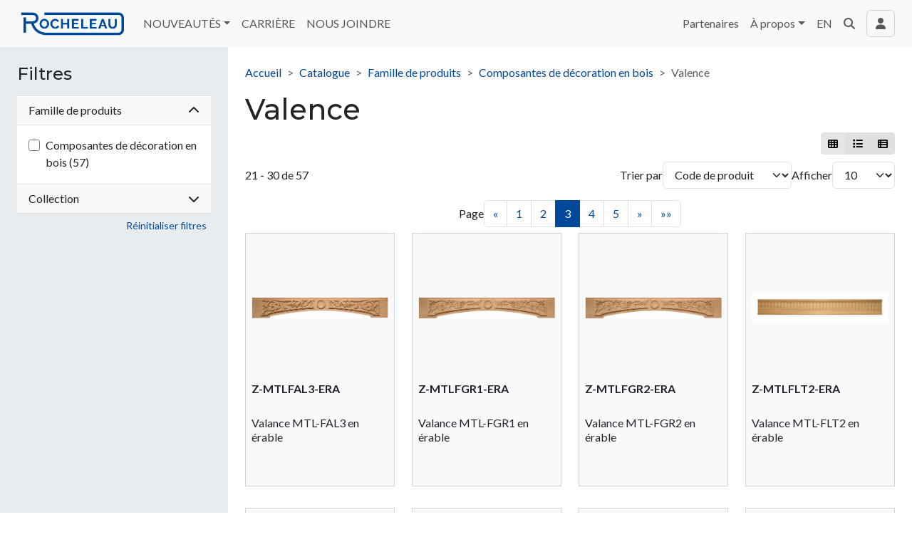

--- FILE ---
content_type: text/html; charset=utf-8
request_url: https://www.rocheleau.ca/fr/Catalog?attid=V1%C2%B5%E2%80%A1u%7D4s%C2%B18&page=3
body_size: 11925
content:


<!DOCTYPE html>
<html lang="fr-CA">

<head>
    <meta charset="utf-8" />
<meta name="viewport" content="width=device-width, initial-scale=1.0">
<meta http-equiv="X-UA-Compatible" content="IE=Edge" />



        <title>Valence - Paul Rocheleau Inc.</title>


<link href="https://cdn.jsdelivr.net/gh/orestbida/cookieconsent@3.1.0/dist/cookieconsent.css" rel="stylesheet"/>

<link href="/Content/styles?v=a9C6w51nRDoeD2dXqprz_h8LWJZHIAaDfODNBApuiFE1" rel="stylesheet"/>


<link rel="preconnect" href="https://fonts.googleapis.com">
<link rel="preconnect" href="https://fonts.gstatic.com" crossorigin>
<link href="https://fonts.googleapis.com/css2?family=Lato:ital,wght@0,300;0,400;0,700;1,300;1,400;1,700&family=Montserrat:ital,wght@0,300;0,400;0,500;0,600;0,700;1,300;1,400;1,500;1,600;1,700&display=swap" rel="stylesheet">
<link rel="shortcut icon" type="image/x-icon" href="/favicon.ico" />

    <!-- Google Analytics -->
    <script type="text/plain" data-category="analytics">
        (function(i, s, o, g, r, a, m)
        {
            i['GoogleAnalyticsObject'] = r; i[r] = i[r] || function()
            {
                (i[r].q = i[r].q || []).push(arguments)
            }, i[r].l = 1 * new Date(); a = s.createElement(o),
            m = s.getElementsByTagName(o)[0]; a.async = 1; a.src = g; m.parentNode.insertBefore(a, m)
        })(window, document, 'script', '//www.google-analytics.com/analytics.js', 'ga');

        ga('create', 'UA-68268908-1', 'auto');
        ga('send', 'pageview');

    </script>
    <!-- End Google Analytics -->



    
    
	<link href="/Content/styles/Catalog?v=vCRNyOUIYIQ8zLTo79HGztkxPpgmNHcsNBozqNE0IIs1" rel="stylesheet"/>

	<link href="/Content/styles/Recommended?v=IBLE5QnfO5Xn1bdZCHgiiVnvpaCGI08vM-5zwz-FkIQ1" rel="stylesheet"/>


    <link href="/Content/styles/UserLayout?v=" rel="stylesheet"/>



    <script id="mcjs">!function(c,h,i,m,p){m=c.createElement(h),p=c.getElementsByTagName(h)[0],m.async=1,m.src=i,p.parentNode.insertBefore(m,p)}(document,"script","https://chimpstatic.com/mcjs-connected/js/users/6b09cae3580a98becff8eb258/8839b4d67417bae0d925dad8f.js");</script>
<!--Start of Tawk.to Script-->
<script type="text/javascript">
var Tawk_API=Tawk_API||{}, Tawk_LoadStart=new Date();
(function(){
var s1=document.createElement("script"),s0=document.getElementsByTagName("script")[0];
s1.async=true;
s1.src='https://embed.tawk.to/65c4cf420ff6374032cac2cb/1hm4cj7es';
s1.charset='UTF-8';
s1.setAttribute('crossorigin','*');
s0.parentNode.insertBefore(s1,s0);
})();
</script>
<!--End of Tawk.to Script-->
<!-- Google Tag Manager -->
<script>(function(w,d,s,l,i){w[l]=w[l]||[];w[l].push({'gtm.start':
new Date().getTime(),event:'gtm.js'});var f=d.getElementsByTagName(s)[0],
j=d.createElement(s),dl=l!='dataLayer'?'&l='+l:'';j.async=true;j.src=
'https://www.googletagmanager.com/gtm.js?id='+i+dl;f.parentNode.insertBefore(j,f);
})(window,document,'script','dataLayer','GTM-WP5PLGX');</script>
<!-- End Google Tag Manager -->

    
</head>
<body class="">
    
    <!--[if lt IE 9]>
        <div class="container-fluid text-danger text-center bg-danger">
            <p class="browsehappy">Il semble que vous utilisez une <strong>version obsolète d 'Internet Explorer</strong>. Cela peut causer des problèmes avec certaines fonctionnalités du site. Si possible, nous vous conseillons de <a href="http://browsehappy.com/">mettre à jour votre navigateur</a> pour améliorer votre expérience de navigation.</p>
        </div>
    <![endif]-->







<header id="page_header">
    <nav class="navbar navbar-expand-lg bg-light">
        <div class="container-fluid flex-nowrap">
            <button class="navbar-toggler me-3" type="button" data-bs-toggle="offcanvas" data-bs-target="#navbarOffcanvasFullMenu" aria-controls="navbarOffcanvasFullMenu">
                <span class="navbar-toggler-icon"></span>
            </button>
            <a class="navbar-brand flex-shrink-0 me-auto d-inline-block" href="/fr"><img class="d-block mw-100" alt="Accueil" src="/Content/img/layout/rocheleau-logo.png" style="max-height:40px;" /></a>
            <div class="offcanvas offcanvas-start offcanvas-in-header ms-lg-3" tabindex="-1" id="navbarOffcanvasFullMenu">
                    <div class="offcanvas-header px-4">
        <h5 class="offcanvas-title">
            <img src="/Content/img/layout/rocheleau-logo.png" class="mw-100" style="max-height:40px;" alt="" />
        </h5>
        <button type="button" class="btn-close" data-bs-dismiss="offcanvas" aria-label="Close"></button>
    </div>

                <div class="offcanvas-body p-4 pt-0 p-lg-0">
                                            <hr class="d-lg-none">
                        <ul class="navbar-nav">
                                            <li class="nav-item dropdown " >
                    <a class="nav-link dropdown-toggle" href="#" role="button" data-bs-toggle="dropdown" data-bs-auto-close="outside" aria-expanded="false">NOUVEAUT&#201;S</a>
                    <ul class="dropdown-menu ">
    <li class="" >
        <a class="dropdown-item" href="/fr/Page/Hettich"  target=_self>Hettich par Rocheleau</a>
    </li>
    <li class="" >
        <a class="dropdown-item" href="/fr/Page/LOOP"  target=_self>LOOP</a>
    </li>
    <li class="" >
        <a class="dropdown-item" href="/fr/Page/PoubelleKombi2"  target=_self>Poubelle Kombi 2.0</a>
    </li>
    <li class="" >
        <a class="dropdown-item" href="/fr/Page/garderobe"  target=_self>Am&#233;nagement de garde-robe BV2.0</a>
    </li>
    <li class="" >
        <a class="dropdown-item" href="/fr/Page/DiviseurSignature"  target=_self>Diviseur Signature</a>
    </li>
    <li class="" >
        <a class="dropdown-item" href="/fr/Page/EclairageDEL"  target=_self>&#201;clairage au DEL</a>
    </li>

                    </ul>
                </li>
    <li class="nav-item " >
        <a class="nav-link" href="/fr/Page/VraimentVrai"  target=_self>CARRI&#200;RE</a>
    </li>
    <li class="nav-item " >
        <a class="nav-link" href="/fr/Page/Contact"  target=_self>NOUS JOINDRE</a>
    </li>

                        </ul>
                                            <hr class="d-lg-none">
                        <ul class="navbar-nav ms-lg-auto">
                                <li class="nav-item " >
        <a class="nav-link" href="/fr/Page/partenaires"  target=_self>Partenaires</a>
    </li>
                <li class="nav-item dropdown " >
                    <a class="nav-link dropdown-toggle" href="#" role="button" data-bs-toggle="dropdown" data-bs-auto-close="outside" aria-expanded="false">&#192; propos</a>
                    <ul class="dropdown-menu dropdown-menu-end">
    <li class="" >
        <a class="dropdown-item" href="/fr/Page/entreprise"  target=_self>Qui sommes-nous?</a>
    </li>
    <li class="" >
        <a class="dropdown-item" href="/fr/Page/mission"  target=_self>Mission, vision et valeurs</a>
    </li>
    <li class="" >
        <a class="dropdown-item" href="/fr/Page/Termes et conditions de ventes"  target=_self>Termes et conditions de ventes</a>
    </li>
    <li class="" >
        <a class="dropdown-item" href="/fr/Page/Garantie et responsabilit&#233;"  target=_self>Garantie et Responsabilit&#233;</a>
    </li>

                    </ul>
                </li>
    <li class="nav-item " >
        <a class="nav-link" href="/fr/Base/ChangeLanguage"  target=_self>EN</a>
    </li>

                        </ul>
                </div>
            </div>
            <ul class="navbar-nav flex-row align-items-center menu-icons ms-2 ms-lg-0">
                    <li class="nav-item dropdown">
                        <a class="nav-link dropdown-toggle search" href="#" role="button" data-bs-toggle="dropdown" data-bs-auto-close="outside" aria-expanded="false">
                            <i class="fas fa-search"></i>
                        </a>
                        <div class="dropdown-menu py-0 search">
							<div class="p-3">
								<div class="searchbox">
<form action="/fr/Catalog/Search" method="get">        <div class="input-group mw-100">
<select class="form-select" id="cat" name="cat"><option value="">Tout le site</option>
<option value="V$fn79u¿k©">Mat&#233;riaux</option>
<option value="V$fn79u½¤5">Produits du quotidien</option>
<option value="V$fn79u´u¼">Quincaillerie d&#233;corative</option>
<option value="V$fn79u¯5£">Quincaillerie fonctionnelle</option>
</select>            <input type="text" class="searchbox-input form-control" name="q" placeholder="Je recherche..." />
            <button class="btn btn-secondary">
                <i class="fas fa-search"></i>
                <span class="visually-hidden">Rechercher</span>
            </button>
        </div>
</form></div>
							</div>
                        </div>
                    </li>
                                <li class="nav-item">
                    <button class="navbar-toggler d-lg-inline-block ms-2" type="button" data-bs-toggle="offcanvas" data-bs-target="#navbarOffcanvasRightMenu" aria-controls="navbarOffcanvasRightMenu">
                        <span class="fas fa-user"></span>
                    </button>
                </li>
            </ul>
        </div>
    </nav>
</header>

<nav class="navbar bg-light p-0">
    <div class="container-fluid">
        <div class="offcanvas offcanvas-end offcanvas-in-header" tabindex="-1" id="navbarOffcanvasRightMenu">
            <div class="offcanvas-header px-4">
                <h5 class="offcanvas-title" style="color:var(--bs-navbar-color);">
                    <span class="fas fa-user me-3"></span>Connexion
                </h5>
                <button type="button" class="btn-close" data-bs-dismiss="offcanvas" aria-label="Close"></button>
            </div>
            <div class="offcanvas-body p-4 pt-0">
                <hr>
<form action="/fr/Account/Login?ReturnUrl=%2Ffr%2FAccount%2FLogin%3FReturnUrl%3D%252Ffr%252FAccount%252FLogin%253FReturnUrl%253D%25252Ffr%25252FAccount%25252FLogin%25253FReturnUrl%25253D%2525252Ffr%2525252FAccount%2525252FLogin%2525253FReturnUrl%2525253D%252525252Ffr%252525252FCatalog%252525252FDetails%252525252FPLA-PE2MM-VB" class="header-login-form mt-3" method="post"><input name="__RequestVerificationToken" type="hidden" value="Fk5Byg7DWrnVeuYyz0E3qwW-KPS3VNJUq56COBgtMg4IDbnfzY_MkmMDDw406ZhiY_IdnC9yWV3C3catGny4iNW3t8E3C1S4zzDmmh-jUBQ1" />        <div class="mb-3">
            <label class="form-label" for="LoginEmail">
                Courriel
            </label>
            <input id="LoginEmail" type="text" name="Email" class="form-control" />
        </div>
        <div class="mb-3">
            <label class="form-label" for="LoginPassword">Mot de passe</label>
            <input id="LoginPassword" type="password" name="Password" class="form-control" />
            <i toggle="#LoginPassword" class="fas fa-eye field-icon toggle-password"></i>
        </div>
        <div class="mb-3">
            <a href="/fr/Account/ForgotPassword">Mot de passe oubli&#233; ?</a>
        </div>
        <div class="mb-3">
            <div class="form-check">
                <input name="RememberMe" type="checkbox" value="true" class="form-check-input" id="LoginPopupRememberMe">
                <input name="RememberMe" type="hidden" value="false">
                <label class="form-check-label" for="LoginPopupRememberMe">
                    M&#233;moriser mes identifiants
                </label>
            </div>
        </div>
        <button id="submitMenuLogin" class="btn btn-primary w-100" >
            Connexion
        </button>
</form>
            </div>
        </div>
    </div>
</nav>











    <div id="FullBody">


        <div class="container-fluid">
            





<div class="catalog-grid">
    <div>

    <div class="accordion">
        <div class="accordion-item">
            <h2 class="accordion-header">
                <button class="accordion-button collapsed" type="button" data-bs-toggle="collapse" data-bs-target="#collapseFilters" aria-expanded="false" aria-controls="collapseFilters">
                    Filtres
                </button>
            </h2>
            <div id="collapseFilters" class="accordion-collapse collapse">
                <div class="accordion-body">
<form action="/fr/Catalog" id="filters_form" method="get">            <input type="hidden" name="attid" value="V1&#181;‡u}4s&#177;8">
        <div class="card border-start-0 border-end-0 border-bottom-0 rounded-0">
            <div class="card-header d-flex justify-content-between align-items-center" id="f_fd7d47a9311342e5807cf972707500ff_heading" data-bs-toggle="collapse" data-bs-target="#f_fd7d47a9311342e5807cf972707500ff" aria-expanded="true" aria-controls="f_fd7d47a9311342e5807cf972707500ff" role="button">
                Famille de produits
                <span class="fas chevron-down"></span>
            </div>
            <div id="f_fd7d47a9311342e5807cf972707500ff" class="collapse show" aria-labelledby="f_fd7d47a9311342e5807cf972707500ff_heading">
                <div class="card-body">
        <div class="form-check">
            <input type="checkbox" class="form-check-input filters-checkbox" name="f" value="V&#247;!bxh‡l!&#166;" id="c_6224a83c3e684103983f4d8381e0dea6" />
            <label class="form-check-label" for="c_6224a83c3e684103983f4d8381e0dea6">
                Composantes de d&#233;coration en bois
                (57)
            </label>
        </div>
                    <button class="btn btn-secondary btn-apply-filter mt-2">Appliquer</button>
                </div>
            </div>
        </div>
        <div class="card border-start-0 border-end-0 border-bottom-0 rounded-0">
            <div class="card-header d-flex justify-content-between align-items-center" id="f_fd279fb784e242bba5cdf187eb53c9d7_heading" data-bs-toggle="collapse" data-bs-target="#f_fd279fb784e242bba5cdf187eb53c9d7" aria-expanded="false" aria-controls="f_fd279fb784e242bba5cdf187eb53c9d7" role="button">
                Collection
                <span class="fas chevron-down"></span>
            </div>
            <div id="f_fd279fb784e242bba5cdf187eb53c9d7" class="collapse" aria-labelledby="f_fd279fb784e242bba5cdf187eb53c9d7_heading">
                <div class="card-body">
        <div class="form-check">
            <input type="checkbox" class="form-check-input filters-checkbox" name="f" value="V2&#175;kxiw`8&#166;" id="c_d3e8f68504af4ba888bc89f9df8932ed" />
            <label class="form-check-label" for="c_d3e8f68504af4ba888bc89f9df8932ed">
                Collection Traditionnelle
                (55)
            </label>
        </div>
        <div class="form-check">
            <input type="checkbox" class="form-check-input filters-checkbox" name="f" value="V5a&#168;xpw&#165;l." id="c_475d83b0272d4a329a4a01265526f5bb" />
            <label class="form-check-label" for="c_475d83b0272d4a329a4a01265526f5bb">
                New Classic
                (2)
            </label>
        </div>
                    <button class="btn btn-secondary btn-apply-filter mt-2">Appliquer</button>
                </div>
            </div>
        </div>
                            <button type="button" class="btn btn-link btn-clear-filter">R&#233;initialiser filtres</button>
</form>                </div>
            </div>
        </div>
    </div>


    </div>

    <div>
        

    <nav class="mb-3">
        <ol class="breadcrumb">
            <li class="breadcrumb-item"><a href="/fr">Accueil</a></li>
                    <li class="breadcrumb-item"><a href="/fr/Catalog/Index/Categories-de-produit">Catalogue</a></li>
                    <li class="breadcrumb-item"><a href="/fr/Catalog/Index/Classification_2019">Famille de produits</a></li>
                    <li class="breadcrumb-item"><a href="/fr/Catalog/Index/Composantes_de_d%C3%A9coration_en_bois">Composantes de d&#233;coration en bois</a></li>
                    <li class="breadcrumb-item active">Valence</li>
        </ol>
    </nav>
            </div>
    <div>
        






<h1 id="start">Valence</h1>

    <div class="matrix-view-switcher mb-1">
        <div class="btn-group btn-group-sm float-end">
                <a href="#" class="btn btn-secondary active" title="Consommateur">
                    <span class="fas fa-th" style="font-size: 100%;"></span>
                </a>
                <a href="/fr/Catalog/SwitchCatalogView?type=3&amp;attId=V1%C2%B5%E2%80%A1u%7D4s%C2%B18" class="btn btn-secondary " title="Vue liste">
                    <span class="fas fa-list" style="font-size: 100%;"></span>
                </a>
                <a href="/fr/Catalog/SwitchCatalogView?type=2&amp;attId=V1%C2%B5%E2%80%A1u%7D4s%C2%B18" class="btn btn-secondary " title="Grossiste">
                    <span class="fas fa-th-list" style="font-size: 100%;"></span>
                </a>
        </div>
    </div>





<div class="w-100 d-flex flex-wrap align-items-center justify-content-between gap-3 mb-3">
    21 - 30 de 57
<form action="/fr/Catalog" class="d-flex flex-grow-1 flex-wrap justify-content-end gap-3" method="get">            <input type="hidden" name="attid" value="V1&#181;‡u}4s&#177;8">
        <div class="d-flex gap-3">
            <label for="sort" class="col-form-label flex-shrink-0">Trier par</label>
<select class="form-select" data-change="submit" id="sort" name="sort"><option selected="selected" value="Code">Code de produit</option>
<option value="Description">Description</option>
<option value="Manufacturer">Fabricant</option>
</select>        </div>
        <div class="d-flex gap-3">
            <label class="col-form-label" for="pageSize">Afficher</label>
            <select class="form-select" data-change="submit" id="pageSize" name="pageSize"><option selected="selected">10</option>
<option>20</option>
<option>30</option>
<option>40</option>
<option>50</option>
</select>
        </div>
</form></div>

<div class="text-center pb-2">
    <div class="d-none d-sm-inline-block">
        <nav class="d-flex align-items-center gap-1">
            Page
            <div class="pagination-container"><ul class="pagination"><li class="page-item PagedList-skipToPrevious"><a class="page-link" href="/fr/Catalog?attid=V1%C2%B5%E2%80%A1u%7D4s%C2%B18&amp;page=2" rel="prev">«</a></li><li class="page-item"><a class="page-link" href="/fr/Catalog?attid=V1%C2%B5%E2%80%A1u%7D4s%C2%B18&amp;page=1">1</a></li><li class="page-item"><a class="page-link" href="/fr/Catalog?attid=V1%C2%B5%E2%80%A1u%7D4s%C2%B18&amp;page=2">2</a></li><li class="page-item active"><a class="page-link">3</a></li><li class="page-item"><a class="page-link" href="/fr/Catalog?attid=V1%C2%B5%E2%80%A1u%7D4s%C2%B18&amp;page=4">4</a></li><li class="page-item"><a class="page-link" href="/fr/Catalog?attid=V1%C2%B5%E2%80%A1u%7D4s%C2%B18&amp;page=5">5</a></li><li class="page-item PagedList-skipToNext"><a class="page-link" href="/fr/Catalog?attid=V1%C2%B5%E2%80%A1u%7D4s%C2%B18&amp;page=4" rel="next">»</a></li><li class="page-item PagedList-skipToLast"><a class="page-link" href="/fr/Catalog?attid=V1%C2%B5%E2%80%A1u%7D4s%C2%B18&amp;page=6">»»</a></li></ul></div>
        </nav>
    </div>
    <nav class="d-sm-none">
        <div class="pagination-container"><ul class="pagination"><li class="page-item PagedList-skipToFirst"><a class="page-link" href="/fr/Catalog?attid=V1%C2%B5%E2%80%A1u%7D4s%C2%B18&amp;page=1">««</a></li><li class="page-item PagedList-skipToPrevious"><a class="page-link" href="/fr/Catalog?attid=V1%C2%B5%E2%80%A1u%7D4s%C2%B18&amp;page=2" rel="prev">«</a></li><li class="page-item"><a class="page-link" href="/fr/Catalog?attid=V1%C2%B5%E2%80%A1u%7D4s%C2%B18&amp;page=2">2</a></li><li class="page-item active"><a class="page-link">3</a></li><li class="page-item"><a class="page-link" href="/fr/Catalog?attid=V1%C2%B5%E2%80%A1u%7D4s%C2%B18&amp;page=4">4</a></li><li class="page-item PagedList-skipToNext"><a class="page-link" href="/fr/Catalog?attid=V1%C2%B5%E2%80%A1u%7D4s%C2%B18&amp;page=4" rel="next">»</a></li><li class="page-item PagedList-skipToLast"><a class="page-link" href="/fr/Catalog?attid=V1%C2%B5%E2%80%A1u%7D4s%C2%B18&amp;page=6">»»</a></li></ul></div>
    </nav>
</div>
	<div class="catalog-items row">
			<div class="col-sm-6 col-md-4 col-xl-3 item-column" data-productId="Z-MTLFAL3-ERA">
				<div class="item">


					<a href="/fr/Catalog/Details/Z-MTLFAL3-ERA" class="image-link">
						<div class="image-square">
							<div class="image">
								<img onerror="this.onerror=null; this.src='/Public/img/catalog/not-found.png';" src="/Public/img/catalog/Z-VLE-MTL-FAL3-ERA.jpg" class="img-fluid" alt="Valance avec feuilles d&#39;acanthe en &#233;rable 39&#190;&quot;" />
							</div>
						</div>
					</a>

					<div class="code">Z-MTLFAL3-ERA</div>

					<div class="desc">Valance MTL-FAL3 en &#233;rable</div>

					


					<div class="notices-area">


					</div>

					

					

					<input type="hidden" class="InItemsId" name="InItemsId" value="Z-MTLFAL3-ERA" />
					<input type="hidden" class="ReClientsId" />
				</div>
			</div>
			<div class="col-sm-6 col-md-4 col-xl-3 item-column" data-productId="Z-MTLFGR1-ERA">
				<div class="item">


					<a href="/fr/Catalog/Details/Z-MTLFGR1-ERA" class="image-link">
						<div class="image-square">
							<div class="image">
								<img onerror="this.onerror=null; this.src='/Public/img/catalog/not-found.png';" src="/Public/img/catalog/Z-VLE-MTL-FGR1-ERA.jpg" class="img-fluid" alt="Valance avec feuilles de vigne &amp; raisins en &#233;rable 27&quot;" />
							</div>
						</div>
					</a>

					<div class="code">Z-MTLFGR1-ERA</div>

					<div class="desc">Valance MTL-FGR1 en &#233;rable</div>

					


					<div class="notices-area">


					</div>

					

					

					<input type="hidden" class="InItemsId" name="InItemsId" value="Z-MTLFGR1-ERA" />
					<input type="hidden" class="ReClientsId" />
				</div>
			</div>
			<div class="col-sm-6 col-md-4 col-xl-3 item-column" data-productId="Z-MTLFGR2-ERA">
				<div class="item">


					<a href="/fr/Catalog/Details/Z-MTLFGR2-ERA" class="image-link">
						<div class="image-square">
							<div class="image">
								<img onerror="this.onerror=null; this.src='/Public/img/catalog/not-found.png';" src="/Public/img/catalog/Z-VLE-MTL-FGR2-ERA.jpg" class="img-fluid" alt="Valance avec feuilles de vigne &amp; raisins en &#233;rable 39&#190;&quot;" />
							</div>
						</div>
					</a>

					<div class="code">Z-MTLFGR2-ERA</div>

					<div class="desc">Valance MTL-FGR2 en &#233;rable</div>

					


					<div class="notices-area">


					</div>

					

					

					<input type="hidden" class="InItemsId" name="InItemsId" value="Z-MTLFGR2-ERA" />
					<input type="hidden" class="ReClientsId" />
				</div>
			</div>
			<div class="col-sm-6 col-md-4 col-xl-3 item-column" data-productId="Z-MTLFLT2-ERA">
				<div class="item">


					<a href="/fr/Catalog/Details/Z-MTLFLT2-ERA" class="image-link">
						<div class="image-square">
							<div class="image">
								<img onerror="this.onerror=null; this.src='/Public/img/catalog/not-found.png';" src="/Public/img/catalog/Z-MOU-EXT-FLT2-ERA.jpg" class="img-fluid" alt="Valance avec rainures en &#233;rable 49&quot;" />
							</div>
						</div>
					</a>

					<div class="code">Z-MTLFLT2-ERA</div>

					<div class="desc">Valance MTL-FLT2 en &#233;rable</div>

					


					<div class="notices-area">


					</div>

					

					

					<input type="hidden" class="InItemsId" name="InItemsId" value="Z-MTLFLT2-ERA" />
					<input type="hidden" class="ReClientsId" />
				</div>
			</div>
			<div class="col-sm-6 col-md-4 col-xl-3 item-column" data-productId="Z-MTLFOL2-ERA">
				<div class="item">


					<a href="/fr/Catalog/Details/Z-MTLFOL2-ERA" class="image-link">
						<div class="image-square">
							<div class="image">
								<img onerror="this.onerror=null; this.src='/Public/img/catalog/not-found.png';" src="/Public/img/catalog/Z-VLE-MTL-FOL2-ERA.jpg" class="img-fluid" alt="Valance en &#233;rable avec feuilles de ch&#234;ne 40&quot; / min 27&quot;" />
							</div>
						</div>
					</a>

					<div class="code">Z-MTLFOL2-ERA</div>

					<div class="desc">Valance MTL-FOL2 en &#233;rable</div>

					


					<div class="notices-area">


					</div>

					

					

					<input type="hidden" class="InItemsId" name="InItemsId" value="Z-MTLFOL2-ERA" />
					<input type="hidden" class="ReClientsId" />
				</div>
			</div>
			<div class="col-sm-6 col-md-4 col-xl-3 item-column" data-productId="Z-MTLFOL3-ERA">
				<div class="item">


					<a href="/fr/Catalog/Details/Z-MTLFOL3-ERA" class="image-link">
						<div class="image-square">
							<div class="image">
								<img onerror="this.onerror=null; this.src='/Public/img/catalog/not-found.png';" src="/Public/img/catalog/Z-VLE-MTL-FOL3-ERA.jpg" class="img-fluid" alt="Valance avec feuilles de ch&#234;ne en &#233;rable 52&#190;&quot;" />
							</div>
						</div>
					</a>

					<div class="code">Z-MTLFOL3-ERA</div>

					<div class="desc">Valance MTL-FOL3 en &#233;rable</div>

					


					<div class="notices-area">


					</div>

					

					

					<input type="hidden" class="InItemsId" name="InItemsId" value="Z-MTLFOL3-ERA" />
					<input type="hidden" class="ReClientsId" />
				</div>
			</div>
			<div class="col-sm-6 col-md-4 col-xl-3 item-column" data-productId="Z-MTLFP2-ERA">
				<div class="item">


					<a href="/fr/Catalog/Details/Z-MTLFP2-ERA" class="image-link">
						<div class="image-square">
							<div class="image">
								<img onerror="this.onerror=null; this.src='/Public/img/catalog/not-found.png';" src="/Public/img/catalog/Z-VLE-MTL-FP.jpg" class="img-fluid" alt="Valance en &#233;rable 40&quot; / min 27&quot;" />
							</div>
						</div>
					</a>

					<div class="code">Z-MTLFP2-ERA</div>

					<div class="desc">Valance MTL-FP2 en &#233;rable</div>

					


					<div class="notices-area">


					</div>

					

					

					<input type="hidden" class="InItemsId" name="InItemsId" value="Z-MTLFP2-ERA" />
					<input type="hidden" class="ReClientsId" />
				</div>
			</div>
			<div class="col-sm-6 col-md-4 col-xl-3 item-column" data-productId="Z-MTLFP3-ERA">
				<div class="item">


					<a href="/fr/Catalog/Details/Z-MTLFP3-ERA" class="image-link">
						<div class="image-square">
							<div class="image">
								<img onerror="this.onerror=null; this.src='/Public/img/catalog/not-found.png';" src="/Public/img/catalog/Z-VLE-MTL-FP.jpg" class="img-fluid" alt="Valance en &#233;rable 52&#190;&quot; / min 39&#190;&quot;" />
							</div>
						</div>
					</a>

					<div class="code">Z-MTLFP3-ERA</div>

					<div class="desc">Valance MTL-FP3 en &#233;rable</div>

					


					<div class="notices-area">


					</div>

					

					

					<input type="hidden" class="InItemsId" name="InItemsId" value="Z-MTLFP3-ERA" />
					<input type="hidden" class="ReClientsId" />
				</div>
			</div>
			<div class="col-sm-6 col-md-4 col-xl-3 item-column" data-productId="Z-MTLG0-ERA">
				<div class="item">


					<a href="/fr/Catalog/Details/Z-MTLG0-ERA" class="image-link">
						<div class="image-square">
							<div class="image">
								<img onerror="this.onerror=null; this.src='/Public/img/catalog/not-found.png';" src="/Public/img/catalog/Z-VLE-MTL-G0-ERA.jpg" class="img-fluid" alt="Valance profil&#233;e avec feuilles de vigne &amp; raisins en &#233;rable 44&quot;" />
							</div>
						</div>
					</a>

					<div class="code">Z-MTLG0-ERA</div>

					<div class="desc">Valance MTL-G0 en &#233;rable</div>

					


					<div class="notices-area">


					</div>

					

					

					<input type="hidden" class="InItemsId" name="InItemsId" value="Z-MTLG0-ERA" />
					<input type="hidden" class="ReClientsId" />
				</div>
			</div>
			<div class="col-sm-6 col-md-4 col-xl-3 item-column" data-productId="Z-MTLG1-ERA">
				<div class="item">


					<a href="/fr/Catalog/Details/Z-MTLG1-ERA" class="image-link">
						<div class="image-square">
							<div class="image">
								<img onerror="this.onerror=null; this.src='/Public/img/catalog/not-found.png';" src="/Public/img/catalog/Z-VLE-MTL-G1-ERA.jpg" class="img-fluid" alt="Valance profil&#233;e avec feuilles de vigne &amp; raisins en &#233;rable 60&quot;" />
							</div>
						</div>
					</a>

					<div class="code">Z-MTLG1-ERA</div>

					<div class="desc">Valance MTL-G1 en &#233;rable</div>

					


					<div class="notices-area">


					</div>

					

					

					<input type="hidden" class="InItemsId" name="InItemsId" value="Z-MTLG1-ERA" />
					<input type="hidden" class="ReClientsId" />
				</div>
			</div>
	</div>



<div class="w-100 d-flex flex-wrap align-items-center justify-content-between gap-3 mb-3">
    21 - 30 de 57
<form action="/fr/Catalog" class="d-flex flex-grow-1 flex-wrap justify-content-end gap-3" method="get">            <input type="hidden" name="attid" value="V1&#181;‡u}4s&#177;8">
        <div class="d-flex gap-3">
            <label for="sort" class="col-form-label flex-shrink-0">Trier par</label>
<select class="form-select" data-change="submit" id="sort" name="sort"><option selected="selected" value="Code">Code de produit</option>
<option value="Description">Description</option>
<option value="Manufacturer">Fabricant</option>
</select>        </div>
        <div class="d-flex gap-3">
            <label class="col-form-label" for="pageSize">Afficher</label>
            <select class="form-select" data-change="submit" id="pageSize" name="pageSize"><option selected="selected">10</option>
<option>20</option>
<option>30</option>
<option>40</option>
<option>50</option>
</select>
        </div>
</form></div>

<div class="text-center pb-2">
    <div class="d-none d-sm-inline-block">
        <nav class="d-flex align-items-center gap-1">
            Page
            <div class="pagination-container"><ul class="pagination"><li class="page-item PagedList-skipToPrevious"><a class="page-link" href="/fr/Catalog?attid=V1%C2%B5%E2%80%A1u%7D4s%C2%B18&amp;page=2" rel="prev">«</a></li><li class="page-item"><a class="page-link" href="/fr/Catalog?attid=V1%C2%B5%E2%80%A1u%7D4s%C2%B18&amp;page=1">1</a></li><li class="page-item"><a class="page-link" href="/fr/Catalog?attid=V1%C2%B5%E2%80%A1u%7D4s%C2%B18&amp;page=2">2</a></li><li class="page-item active"><a class="page-link">3</a></li><li class="page-item"><a class="page-link" href="/fr/Catalog?attid=V1%C2%B5%E2%80%A1u%7D4s%C2%B18&amp;page=4">4</a></li><li class="page-item"><a class="page-link" href="/fr/Catalog?attid=V1%C2%B5%E2%80%A1u%7D4s%C2%B18&amp;page=5">5</a></li><li class="page-item PagedList-skipToNext"><a class="page-link" href="/fr/Catalog?attid=V1%C2%B5%E2%80%A1u%7D4s%C2%B18&amp;page=4" rel="next">»</a></li><li class="page-item PagedList-skipToLast"><a class="page-link" href="/fr/Catalog?attid=V1%C2%B5%E2%80%A1u%7D4s%C2%B18&amp;page=6">»»</a></li></ul></div>
        </nav>
    </div>
    <nav class="d-sm-none">
        <div class="pagination-container"><ul class="pagination"><li class="page-item PagedList-skipToFirst"><a class="page-link" href="/fr/Catalog?attid=V1%C2%B5%E2%80%A1u%7D4s%C2%B18&amp;page=1">««</a></li><li class="page-item PagedList-skipToPrevious"><a class="page-link" href="/fr/Catalog?attid=V1%C2%B5%E2%80%A1u%7D4s%C2%B18&amp;page=2" rel="prev">«</a></li><li class="page-item"><a class="page-link" href="/fr/Catalog?attid=V1%C2%B5%E2%80%A1u%7D4s%C2%B18&amp;page=2">2</a></li><li class="page-item active"><a class="page-link">3</a></li><li class="page-item"><a class="page-link" href="/fr/Catalog?attid=V1%C2%B5%E2%80%A1u%7D4s%C2%B18&amp;page=4">4</a></li><li class="page-item PagedList-skipToNext"><a class="page-link" href="/fr/Catalog?attid=V1%C2%B5%E2%80%A1u%7D4s%C2%B18&amp;page=4" rel="next">»</a></li><li class="page-item PagedList-skipToLast"><a class="page-link" href="/fr/Catalog?attid=V1%C2%B5%E2%80%A1u%7D4s%C2%B18&amp;page=6">»»</a></li></ul></div>
    </nav>
</div>



	<div class="modal fade" id="addToFavoriteListModal" tabindex="-1" role="dialog" aria-labelledby="favoriteListSelectionModalLabel" aria-hidden="true"></div>




    </div>
</div>


        </div>
    </div>




<footer>
    <section class="info">
        <div class="container-xxl">
            <div class="row" id="footer-accordion">
                                    <div class="col-lg-3">

                        <h2 id="sitemapAcc" class="collapsed" data-bs-toggle="collapse" data-bs-target="#footer-collapse-2">Plan du site</h2>

                        <div class="collapse" id="footer-collapse-2" data-bs-parent="#footer-accordion">
                            <nav class="sitenav collapse-content">
									<a href="/fr/" class=""  target=_self >Accueil</a>
									<a href="/fr/Page/entreprise" class=""  target=_self >&#192; propos</a>
									<a href="/fr/Page/partenaires" class=""  target=_self >Partenaires</a>
									<a href="/fr/Catalog/Index/Categories-de-produit" class=""  target=_self >Produits</a>
									<a href="/fr/Catalog/Index/Nouveautes" class=""  target=_self >Nouveaut&#233;s</a>
									<a href="/fr/News" class=""  target=_self >Nouvelles</a>
									<a href="/fr/Page/Contact" class=""  target=_self >Nous joindre</a>
									<a href="/fr/Base/ChangeLanguage" class=""  target=_self >English</a>
									<a href="#" class="cc-show-modal"  target=_self >Fichiers t&#233;moins</a>
                            </nav>
                        </div>
                    </div>
                                    <div class="col-lg-3">

                        <h2 id="contactAcc" class="collapsed" data-bs-toggle="collapse" data-bs-target="#footer-collapse-3">Contactez-nous</h2>

                        <div class="collapse" id="footer-collapse-3" data-bs-parent="#footer-accordion">
                            <div class="collapse-content">

                                <div>
                                    <a class="fw-bold" href="tel:+"></a>
                                </div>

                                <div>
                                    <a href="mailto:info@rocheleau.ca">info@rocheleau.ca</a>
                                </div>

                                    <hr />
                                <div>
                                    <address class="mb-0">
                                        Paul Rocheleau Inc.<br />
                                        760, boul. Pierre-Roux Est<br />
                                        Victoriaville G6T 1S6
                                    </address>
                                </div>
                            </div>
                        </div>
                    </div>
                                    <div class="col-lg-3">
                                                    <h2 id="socialsAcc" class="collapsed " data-bs-toggle="collapse" data-bs-target="#footer-collapse-5">Suivez-nous sur</h2>
                            <div class="collapse" id="footer-collapse-5" data-bs-parent="#footer-accordion">
                                <div class="collapse-content">
                                    <ul class="list-inline">
                                            <li class="list-inline-item">
                                                <a href="https://www.instagram.com/rocheleau_inc/" class="social-link-instagram" data-bs-toggle="tooltip" data-bs-placement="top" title="Instagram"  target="_blank">
                                                    <i class="fab fa-2x fa-square-instagram"></i>
                                                </a>
                                            </li>
                                            <li class="list-inline-item">
                                                <a href="https://www.facebook.com/Rocheleauinc/" class="social-link-facebook" data-bs-toggle="tooltip" data-bs-placement="top" title="Facebook"  target="_blank">
                                                    <i class="fab fa-2x fa-facebook-square"></i>
                                                </a>
                                            </li>
                                            <li class="list-inline-item">
                                                <a href="https://www.linkedin.com/company/paul-rocheleau-inc?trk=top_nav_home" class="social-link-linkedin" data-bs-toggle="tooltip" data-bs-placement="top" title="LinkedIn"  target="_blank">
                                                    <i class="fab fa-2x fa-linkedin"></i>
                                                </a>
                                            </li>
                                            <li class="list-inline-item">
                                                <a href="https://www.youtube.com/channel/UC9VHAZUAyXGpx-B8VlM7OPw" class="social-link-youtube" data-bs-toggle="tooltip" data-bs-placement="top" title="YouTube"  target="_blank">
                                                    <i class="fab fa-2x fa-youtube-square"></i>
                                                </a>
                                            </li>
                                            <li class="list-inline-item">
                                                <a href="https://www.pinterest.com/rocheleauinc/" class="social-link-pinterest" data-bs-toggle="tooltip" data-bs-placement="top" title="Pinterest"  target="_blank">
                                                    <i class="fab fa-2x fa-pinterest-square"></i>
                                                </a>
                                            </li>
                                    </ul>
                                </div>
                            </div>
                    </div>
            </div>
        </div>
    </section>
    <section class="legal py-3 py-md-2">
        <div class="container-xxl d-flex flex-column flex-md-row justify-content-between gap-2">
            <div>
                Copyright 2026 - Paul Rocheleau Inc.
            </div>
            <div>
                <a href="https://fidelioerp.com/fr-ca">
                    <img src="/Content/img/layout/Fidelio_logo.png" class="logo-inverse" />
                </a>
            </div>
        </div>
    </section>
</footer>

    <script src="/bundles/jquery?v=Fqtyc9cNDQ1KEQigb8dtwimaIrdHC6Jijn2PFZhWPHs1"></script>

    <script src="/bundles/underscore?v=OeA5xZdN4bU_zgqIdJNvYBIeo1N0TwKxhKQkOaUVO7I1"></script>

    <script src="/bundles/popper?v=wGVAhDD-fr4pYGWlHDQVclEqtqK-4YtfU9U4KVvARjg1"></script>

    <script src="/bundles/bootstrap?v=CdfbRJfmr-dR9w4HoinoMndwcOCv_jz0jcO25gMPxDU1"></script>

    <script src="/bundles/stringformat?v=Fz1Oc_-DMhx4ZNOfllAPcoedAEeZTaQ9yiDVwhtAls41"></script>

    <script src="/bundles/typeahead?v=R5rlLaHOvhg2fKDJ2Yhz4bsEBsGqXgk3BS_ZAX1SQrk1"></script>

    <script src="/bundles/searchbox?v=ymAYt0jwbGDgx642JU8y9prrWnFurATIkPbzCKpYzZk1"></script>


    <script type="text/javascript">
        var SITE_CULTURE = "fr-CA";
		var SITE_ROOT = "/";
		var LIEN_FORMULAIRE_AMELIORATION = "https://commsoft.ca";
		sffjs.setCulture(SITE_CULTURE);

		function supportsES9()
		{
			try
			{
				return Function('return typeof Promise.prototype.finally === "function"')() &&
					Function('return typeof Object.assign({}, {a:1}) === "object"')();
			}
			catch(e)
			{
				return false;
			}
		}

		if(!supportsES9() && sessionStorage.getItem("isBrowserTooOldCookieConsent") !== "true")
		{
			let alertMessage = document.createElement("div");
			alertMessage.style = "padding: 5px; border: 2px solid black;"
			alertMessage.innerText = "Votre navigateur web est trop ancien pour gérer correctement les fonctionnalités de ce site. Par conséquent, certaines fonctionnalités, y compris la gestion du consentement aux cookies, seront désactivées pour votre session. Veuillez mettre à jour votre navigateur pour une expérience optimale.";
			document.getElementById("FullBody").prepend(alertMessage);
			sessionStorage.setItem("isBrowserTooOldCookieConsent", "true");
		}

        SearchboxInit(
        {
            remoteUrl: "/fr/Catalog/QuickSearch",
            suggestionUrlTemplate: _.template("/fr/Catalog/Details/<%= id %>")
        });

        const usesGoogleAnalytics = true;
        function recaptchaCallbackMenuLogin()
        {
            $('#submitMenuLogin').removeAttr('disabled');
		}

		$(document).ready(function() 
		{
			const myDropdown = document.getElementById('user-cart-ajax-parent');
			if(myDropdown)
			{
				myDropdown.addEventListener('show.bs.dropdown', event =>
				{
					fetch('/fr/Catalog/_UserCarts')
						.then(response => response.text())
						.then(html =>
						{
							document.getElementById('user-cart-ajax').innerHTML = html;
						})
						.catch(error => console.error('_UserCarts: ', error));
				});
			}
		});
    </script>

        <script>
			$(document).ready(function()
			{
				var AntiForgeryToken = '<input name="__RequestVerificationToken" type="hidden" value="fW2stUU7YvrYldQdX8yizoGHyURWJZdGW11FD8eRMjOIU653ZmgPnGkwNQApexJ_MirtAnJAg0Ff0bYn8_ksuGDkurbJB7_oEiJj4_yAslk1" />';
				$('.header-login-form').children('input[name="__RequestVerificationToken"]').replaceWith(AntiForgeryToken);
			});
        </script>


    <script src="/bundles/scripts?v=22_kwCjt7x6gddXzLNd-Q91jg-rQNtAp0DrlPQH3bYM1"></script>

        <script>
            const ccPagePolitique = "Termes et conditions de ventes";
            const ccPageTermes = "Termes et conditions de ventes";
        </script>
<script src="/bundles/cookieconsent?v=Qt0lP591H4H3iSO4RAwiMWyGS06P5VzNq0aow1AcwnQ1"></script>
    <script src='https://www.google.com/recaptcha/api.js?hl=fr-CA'></script>
    
    <script src="/Scripts/ListFilters.js"></script>

    
	<script src="/Scripts/addtofavorites.js"></script>

	<script type="text/javascript">
        $(document).ready(function()
        {
            $("[data-change='submit']").on("change", function(e)
            {
                $(e.target).closest("form").submit();
            });

            $("input.qte").on("focus", function(e)
            {
                $(this).select();
            });

            $(".favorite-link").addToFavorites("Ajouter aux favoris", "Retirer des favoris");
        });
	</script>





    
</body>
</html>


--- FILE ---
content_type: text/css; charset=utf-8
request_url: https://www.rocheleau.ca/Content/styles/Catalog?v=vCRNyOUIYIQ8zLTo79HGztkxPpgmNHcsNBozqNE0IIs1
body_size: 7250
content:
p.category-description{white-space:pre-line}.catalog-items .item,.categories-list .item{margin-bottom:30px;background-color:#f8f9fa;border:solid 1px #ced4da;padding:8px}.catalog-items .item .code,.categories-list .item .code{font-weight:bold;margin-top:.5em}.catalog-items .item .price,.categories-list .item .price{font-size:1.75rem;color:#004899;line-height:1.2;margin-bottom:1.25rem;font-weight:600}.catalog-items .item label:after,.categories-list .item label:after{content:""}.catalog-items .item input.qte,.categories-list .item input.qte{width:5em}.catalog-items .item form table,.categories-list .item form table{width:100%}.catalog-items .item{position:relative;height:100%;display:flex;flex-direction:column}.catalog-items .item .favorite-link{position:absolute;right:8px;top:8px;z-index:2}.catalog-items .item-column{margin-bottom:30px}.catalog-items .prices,.catalog-details .prices{margin-top:10px;margin-bottom:20px;overflow:hidden}.catalog-items .price-table,.catalog-details .price-table{width:100%;table-layout:fixed}.catalog-items .price-table td,.catalog-items .price-table th,.catalog-details .price-table td,.catalog-details .price-table th{border:solid 2px #fff;padding:0 .75em!important;white-space:nowrap;overflow:hidden;text-overflow:ellipsis}.catalog-items .price-table th:first-child,.catalog-details .price-table th:first-child{width:55%}.catalog-items .price-table thead>tr>th,.catalog-details .price-table thead>tr>th{font-weight:bold;font-size:14px;text-transform:none}.catalog-items .price-table tbody>tr:nth-child(odd)>td,.catalog-details .price-table tbody>tr:nth-child(odd)>td{background-color:#dee2e6}.catalog-items .price-table tbody>tr:nth-child(even)>td,.catalog-details .price-table tbody>tr:nth-child(even)>td{background-color:#ced4da}.compokitdiv .compokit-header{display:inline}.compokitdiv .compokit-table .codeCompoKit-column{width:160px}.compokitdiv .compokit-table .descCompoKit-column{width:500px}.compokitdiv .compokit-table .qteCompoKit-column{width:40px}.compokitdiv .compokit-table .qteCompoKit-value-column{width:40px;color:#084298;text-align:right}@media(max-width:1599.98px){.catalog-items .item label.qte{display:none}}.categories-list .desc{font-weight:bold;height:3.75em;overflow:hidden;line-height:1.25;margin-top:.5em}.categories-list .item-square{position:relative;padding-top:150%;margin-bottom:30px}.categories-list .item-square>.item{position:absolute;top:0;left:0;width:100%;height:100%}.catalog-details .image-row{margin-top:3em}.catalog-details .form-column .price-area{margin-bottom:.5em}.catalog-details .form-column .price-area .price{color:#004899;font-weight:600;font-size:30px}.catalog-details .form-column input.qte{text-align:center}.catalog-details .form-column select{max-width:none}.catalog-details .form-column .stock-available{margin:10px 0;color:#198754}.catalog-details .description{margin-top:2em}.catalog-details .description>p,.catalog-details .desc-detail>p{white-space:pre-line}.catalog-details .videos,.catalog-model .videos{margin-bottom:2em}.catalog-details .videos .video,.catalog-model .videos .video{margin-bottom:30px}.catalog-details .videos .video.maximized,.catalog-model .videos .video.maximized{width:100%}.catalog-details .videos .ratio,.catalog-model .videos .ratio{position:relative;padding-top:56.25%}.catalog-details .videos .ratio>video,.catalog-details .videos .ratio>iframe,.catalog-model .videos .ratio>video,.catalog-model .videos .ratio>iframe{position:absolute;top:0;left:0;width:100%;height:100%}.catalog-details .videos .overlay,.catalog-model .videos .overlay{display:none;position:absolute;top:0;left:0;width:100%;height:100%;z-index:2;background-color:#fff;opacity:0;cursor:pointer}.catalog-details .videos .overlay:hover,.catalog-model .videos .overlay:hover{opacity:.2}@media(min-width:768px){.catalog-details .videos .overlay,.catalog-model .videos .overlay{display:block}}@media(min-width:1200px){.catalog-details .form-column{width:350px}}.suggested-items{background-color:#e9ecef}.suggested-items .image a{text-decoration:none}.suggested-items .code{font-weight:700;margin-top:1em}.suggested-items .desc{height:3em;overflow:hidden}.suggested-items .infossupp{height:1.6em}.suggested-items .image-square{border:1px solid #ced4da;background-color:#000}.suggested-items .image-square .image{background-color:#fff}.suggested-items .image-square .image:hover{opacity:.8}.suggested-items .form-check{font-size:13px}@media(min-width:992px){.suggested-items{padding:48px 64px}}@media(max-width:767.98px){.catalog-items .item .desc,.categories-list .item .desc{height:3.75em;line-height:1.25;overflow:hidden}.catalog-items .item .code,.categories-list .item .code{height:2.5em;line-height:1.25;overflow:hidden;margin-top:0}.catalog-items .item .infossupp,.categories-list .item .infossupp{white-space:nowrap;overflow:hidden;text-overflow:ellipsis}}@media(max-width:525px){.catalog-items .item .prices{display:none}}@media(min-width:768px){.catalog-items .item .desc{height:3.75em;line-height:1.25;overflow:hidden}.catalog-items .item .code{height:2.5em;line-height:1.25;overflow:hidden;margin-bottom:.5em}.catalog-items .item .infossupp{white-space:nowrap;overflow:hidden;text-overflow:ellipsis}.catalog-details .form-column{position:relative}.catalog-details .form-column>hr{position:absolute;margin:0;bottom:0;right:.75rem;width:calc(100% - 1.5rem)}.catalog-details .form-column input.qte,.catalog-details .form-column button,.catalog-details .form-column select{max-width:inherit}}@media(min-width:1600px){.item-column{width:20%}.column-details{width:80%}.catalog-details .suggested-items .col-xxl-5th{width:20%}.catalog-details .image-picker .row,.catalog-model .image-picker .row{margin-left:-10px;margin-right:-10px}.catalog-details .image-picker .col,.catalog-model .image-picker .col{width:20%;padding-left:10px;padding-right:10px;margin-bottom:20px!important}}.btn-apply-filter{display:none}.discount{margin-bottom:10px;line-height:1;color:#dc3545}.promo-notice,.rist-notice{color:#dc3545;line-height:1}.new-notice{color:#0dcaf0;line-height:1}.discontinue-notice{color:#dc3545;line-height:1}.discount-area,.rist-area{margin-bottom:.6em}.manufacturers-list .manufacturers-tier1{margin-top:3em}.manufacturers-list .manufacturers-tier1 .no-image{font-size:130%;font-weight:600}.manufacturers-list .manufacturers-tier3{margin-top:2em}.manufacturers-list .manufacturer-column{margin-bottom:2em}.manufacturers-list .manufacturer{background-color:#fff;text-align:center;overflow:hidden;display:table;table-layout:fixed;width:100%}.manufacturers-list .manufacturer .no-link,.manufacturers-list .manufacturer a{display:table-cell;vertical-align:middle;position:relative}.manufacturers-list .manufacturer.has-link.has-image:hover{outline:solid 2px #343a40}.manufacturers-list .manufacturer .no-image{padding:14px}.manufacturers-list .manufacturer .fas{position:absolute;top:.75em;right:.75em}@media(max-width:767.98px){.manufacturers-list .manufacturer img{width:100%}.manufacturers-list .manufacturers-tier2 .manufacturer-column{float:left;width:50%;height:50vw;margin-bottom:0}.manufacturers-list .manufacturer{height:calc(100% - 30px)}}@media(min-width:360px) and (max-width:767.98px){.manufacturers-list .manufacturers-tier1 .manufacturer-column,.manufacturers-list .manufacturers-tier2 .manufacturer-column{margin-bottom:0}.manufacturers-list .manufacturers-tier1 .manufacturer-column{float:left;width:50%;height:50vw}.manufacturers-list .manufacturers-tier2 .manufacturer-column{float:left;width:33%;height:33vw}.manufacturers-list .manufacturers-tier2 .manufacturer-column .no-image{max-width:calc(33vw - 30px);max-height:calc(33vw - 30px)}.manufacturers-list .manufacturer{height:calc(100% - 30px)}}@media(min-width:768px) and (max-width:991.98px){.manufacturers-list .manufacturers-tier1 .manufacturer{height:158px}.manufacturers-list .manufacturers-tier2 .manufacturer{height:95px}.manufacturers-list .manufacturers-tier2 .manufacturer .no-image{overflow:hidden;max-height:95px;max-width:95px}.manufacturers-list .manufacturers-tier3 .manufacturer{height:84px}}@media(min-width:992px) and (max-width:1199.98px){.manufacturers-list .manufacturers-tier1 .manufacturer{height:149px}.manufacturers-list .manufacturers-tier1 .manufacturer .no-image{overflow:hidden;max-height:149px;max-width:149px}.manufacturers-list .manufacturers-tier2 .manufacturer{height:84px}.manufacturers-list .manufacturers-tier2 .manufacturer .no-image{overflow:hidden;max-height:84px;max-width:84px}.manufacturers-list .manufacturers-tier3 .manufacturer{height:84px}}@media(min-width:1200px){.manufacturers-list .manufacturers-tier1 .manufacturer{height:185px}.manufacturers-list .manufacturers-tier2 .manufacturer{height:114px}.manufacturers-list .manufacturers-tier3 .manufacturer{height:70px}}.social-share-links{margin:.5em 0}.social-share-links>span{display:inline-block;margin-right:.5em}.social-share-links>a{display:inline-block;margin:0 .1em}@media(min-width:768px){.social-share-links{margin:0;float:right}}.favorite-link{overflow:hidden}.favorite-link .text,.favorite-link .icon{vertical-align:middle}.favorite-link .icon:before{-moz-osx-font-smoothing:grayscale;-webkit-font-smoothing:antialiased;display:inline-block;font-style:normal;font-variant:normal;text-rendering:auto;line-height:1;font-family:"Font Awesome 5 Free";font-weight:400;content:""}.favorite-link,.favorite-link:hover,.favorite-link:focus,.favorite-link:active{text-decoration:none;outline:0}.favorite-link:hover .text-hover{left:20px}.favorite-link .text-in{display:none}.favorite-link.in .text-out{display:none}.favorite-link.in .text-in{display:inline-block}.favorite-link.in .icon{color:#ffc107}.favorite-link.in .icon:before{font-weight:900}.favorite-link.btn.in .icon{color:inherit}.advanced-search{margin-bottom:32px}.advanced-search .col-text>h1{margin-top:0}.advanced-search .col-inputs input,.advanced-search .col-inputs select{max-width:none}.catalog-model{padding-bottom:28px}.catalog-model .no-items{text-align:center;padding:2em;background-color:#e9ecef}.model-items tr.product td{vertical-align:middle}.model-items .column-price,.model-items .column-available,.model-items .column-add,.model-items .column-action{text-align:center;width:120px}.model-items .filter .name:after{content:": "}.model-items a[data-bs-toggle=collapse]{text-decoration:none}.model-items a[data-bs-toggle=collapse]>span.fas{color:#adb5bd;font-size:.75rem;margin-left:.75rem;margin-right:.75rem}.model-items a[data-bs-toggle=collapse]>span.fas:before{content:""}.model-items a[data-bs-toggle=collapse].collapsed>span.fas:before{content:""}.model-items tr.details td{background-color:rgba(var(--bs-emphasis-color-rgb),.05)}.model-items tr.details td>div:first-child{padding-left:2.25rem}.model-items-xs .item:nth-child(odd){background-color:rgba(var(--bs-emphasis-color-rgb),.05)}.model-items-xs .filter{padding:.25rem 0}.catalog-details .image-column .image-picker,.catalog-model .image-column .image-picker{margin-top:2em}.catalog-details .image-column .image-picker a,.catalog-model .image-column .image-picker a{text-decoration:none}.catalog-details .image-column .image-picker .col,.catalog-model .image-column .image-picker .col{margin-bottom:30px}.catalog-details .image-column .image-picker .col .image-square,.catalog-model .image-column .image-picker .col .image-square{border:solid 1px #ced4da;background-color:#000}.catalog-details .image-column .image-picker .col .image-square .image,.catalog-model .image-column .image-picker .col .image-square .image{background-color:#fff}.catalog-details .image-column .image-picker .col .image-square .image:hover,.catalog-model .image-column .image-picker .col .image-square .image:hover{opacity:.8}.catalog-imagegallery .tab-pane{padding-left:0;padding-right:0;padding-bottom:0;border:0}.configured-item .configuration-link-container{padding:2px}.catalog-nav a{--bs-link-color-rgb:33,37,41}.catalog-nav a:hover{--bs-link-color-rgb:0,72,153}.catalog-nav a{text-decoration:none;display:block}.catalog-nav a.active{color:#004899}.catalog-nav ul{padding:0;margin:0}.catalog-nav li{list-style-type:none}.catalog-nav-multi{position:relative;overflow-x:hidden}.catalog-nav-multi a{--bs-link-color-rgb:33,37,41}.catalog-nav-multi a:hover{--bs-link-color-rgb:0,72,153}.catalog-nav-multi a.active{color:#004899}.catalog-nav-multi li.backLink>a{margin-bottom:1em;font-size:90%;text-decoration:underline}.catalog-nav-multi li.backLink>a:before{-moz-osx-font-smoothing:grayscale;-webkit-font-smoothing:antialiased;display:inline-block;font-style:normal;font-variant:normal;text-rendering:auto;line-height:1;font-family:"Font Awesome 5 Free";font-weight:900;color:#004899;font-size:9px;content:"";text-decoration:none;margin-right:.75em}.catalog-nav-multi li{list-style-image:none;list-style:none}.catalog-nav-multi li a{margin-bottom:.5em;display:inline-block;text-decoration:none}.catalog-nav-multi li.title>a{font-weight:bold}.catalog-nav-multi .pushmenu-holder{position:relative;left:0;transition:.2s all;width:200%}.catalog-nav-multi .pushmenu-holder.pushed{left:-100%;overflow-y:hidden}.catalog-nav-multi .pushmenu-holder.pushed .pushmenu-column:first-child{height:1px}.catalog-nav-multi .pushmenu-column{float:left;width:50%}.catalog-nav-multi ul.first-level{padding:0;margin-bottom:0}.catalog-nav-multi ul.first-level>li>a{display:block;margin:0}.catalog-nav-multi ul.first-level>li li.open>a{color:#004899}.catalog-nav-multi div.second-levels ul{padding-left:20px}.catalog-nav-multi div.second-levels>ul{padding-left:0;margin-bottom:0}.catalog-nav-multi div.second-levels>ul.collapsing{-webkit-transition:none;transition:none;display:block}.catalog-nav-multi div.second-levels li li li{font-size:.875rem}.catalog-nav-multi div.second-levels li li li a{display:flex}.catalog-nav-multi div.second-levels li li li a:before{content:"-";margin-right:.25rem}.matrix-choices-list .matrix-color-choice{border-radius:50%!important;height:25px;width:25px;margin-right:5px}.matrix-choices-list .btn-group .matrix-color-choice:hover,.matrix-choices-list .btn-group .matrix-color-choice:focus,.matrix-choices-list .btn-group .matrix-color-choice.focus,.matrix-choices-list .btn-group .btn-check:checked+.matrix-color-choice{transform:scale(1.2)}.details-web-additionalinfos{margin-bottom:15px}.item-matrix-link-container{padding:2px;height:32px}.item-matrix-list{margin-top:15px}.item-matrix-list .py-5{padding-top:3rem;padding-bottom:3rem}.item-matrix-list .py-5 .btn-sm{margin-bottom:5px}.item-matrix-list .ml-0{margin-left:0!important}.item-matrix-list .category-accordion .card{position:relative;display:flex;flex-direction:column;min-width:0;word-wrap:break-word;background-color:#fff;background-clip:border-box;border-radius:.25rem;border:0}.item-matrix-list .category-accordion .card .card-body{flex:1 1 auto;overflow:auto}.item-matrix-list .category-accordion .card .card-header{padding-left:10px;margin-top:0;margin-bottom:10px;background-color:#002b5c;color:#fff;box-shadow:0 0 3px 0 #adb5bd}.item-matrix-list .category-accordion .card .card-other{margin-left:0!important}.item-matrix-list .category-accordion .card .card-header-other{display:none}.item-matrix-list .category-accordion .card .card-body{padding:0}.item-matrix-list .category-accordion .card .card-body .card .card-header{background-color:#006ce6}.item-matrix-list .category-accordion .card .card-body .card .card-body .card .card-header{background-color:#3393ff}.item-matrix-list .category-accordion .card h3[data-bs-toggle=collapse]:after,.item-matrix-list .category-accordion .card h4[data-bs-toggle=collapse]:after,.item-matrix-list .category-accordion .card h5[data-bs-toggle=collapse]:after{-moz-osx-font-smoothing:grayscale;-webkit-font-smoothing:antialiased;display:inline-block;font-style:normal;font-variant:normal;text-rendering:auto;line-height:1;font-family:"Font Awesome 5 Free";font-weight:900;content:"";float:right;line-height:inherit}.item-matrix-list .category-accordion .card h3[data-bs-toggle=collapse]:not(.collapsed):after,.item-matrix-list .category-accordion .card h4[data-bs-toggle=collapse]:not(.collapsed):after,.item-matrix-list .category-accordion .card h5[data-bs-toggle=collapse]:not(.collapsed):after{content:""}.item-matrix-list .category-accordion .card h3 a,.item-matrix-list .category-accordion .card h4 a,.item-matrix-list .category-accordion .card h5 a{text-decoration:none}.item-matrix-list .category-accordion .card h3 a:hover,.item-matrix-list .category-accordion .card h3 a :active,.item-matrix-list .category-accordion .card h3 a :focus,.item-matrix-list .category-accordion .card h4 a:hover,.item-matrix-list .category-accordion .card h4 a :active,.item-matrix-list .category-accordion .card h4 a :focus,.item-matrix-list .category-accordion .card h5 a:hover,.item-matrix-list .category-accordion .card h5 a :active,.item-matrix-list .category-accordion .card h5 a :focus{text-decoration:none}.item-matrix-list .category-accordion .card h3{margin:15px 0}.item-matrix-list .category-accordion .table{overflow:auto;border:1px solid rgba(0,0,0,.125);white-space:nowrap}.item-matrix-list .category-accordion .table th:first-child,.item-matrix-list .category-accordion .table td:first-child{padding-left:10px!important}.item-matrix-list .category-accordion .table th{color:#004899}.item-matrix-list .category-accordion .table td{padding:6px}.item-matrix-list .category-accordion .table .titre{vertical-align:middle}.item-matrix-list .category-accordion .table .price-reg,.item-matrix-list .category-accordion .table .price-value{max-width:100px;width:90px;min-width:90px;text-align:right;vertical-align:bottom}.item-matrix-list .category-accordion .table .price-reg .dollars:after,.item-matrix-list .category-accordion .table .price-value .dollars:after{content:"$";margin-left:3px}.item-matrix-list .category-accordion .table .price-input{width:100px;min-width:100px}.item-matrix-list .category-accordion .table .price-input .order-input{width:100%}.item-matrix-list .category-accordion .table .price-input .order-input input,.item-matrix-list .category-accordion .table .price-input .order-input button{display:inline-block}.item-matrix-list .category-accordion .table .price-input .order-input .qty-field{width:50px;height:33px;padding:5px}.item-matrix-list .category-accordion .table .price-input .order-input button{padding:5px 8px;vertical-align:top}.item-matrix-list .category-accordion .table .price-input .in-stock{width:100%;margin-bottom:8px}.item-matrix-list .category-accordion .table .image .img-sm{max-height:60px;max-width:100px}.item-matrix-list .category-accordion .table .image .hover-img{max-width:200px;max-height:200px}.item-matrix-list .category-accordion>.card{overflow:hidden}.item-matrix-list .category-accordion>.card:not(:first-of-type) .card-header:first-child{border-radius:0}.item-matrix-list .category-accordion>.card:not(:first-of-type):not(:last-of-type){border-bottom:0;border-radius:0}.item-matrix-list .category-accordion>.card:first-of-type{border-bottom-right-radius:0;border-bottom-left-radius:0}.item-matrix-list .category-accordion>.card:last-of-type{border-top-left-radius:0;border-top-right-radius:0}.item-matrix-list .btns-group{padding-top:3rem;padding-bottom:3rem}.item-matrix-list .btns-group .btn-sm{margin-bottom:5px}.item-matrix-list .btns-group .btn-sm .fas{font-size:100%!important;margin-left:5px!important}@media(max-width:767.98px){.item-matrix-list .py-5 .float-end,.item-matrix-list .btns-group .float-end{float:none!important}.item-matrix-list .table{white-space:normal!important}.item-matrix-list .table .price-reg,.item-matrix-list .table .price-value{max-width:100px;width:100px}.item-matrix-list .table .qty-field{width:40px}.item-matrix-list .table .qty-field input{max-width:30px}}.item-matrix-list .item-matrix-legend{font-size:18px;font-weight:bold}.item-matrix-list .qty-available{color:#32cd32!important}.item-matrix-list .qty-to-come{color:#6495ed!important}.item-matrix-list .model-name{font-size:18px;font-weight:bold}.matrix-view-switcher{position:relative;z-index:1;width:100%;display:inline-block}.btn-matrix{background-color:#343a40;border-color:#343a40}.btn-matrix .fa-shopping-cart{font-size:1rem!important}.item-matrix-tooltip{position:fixed;--bs-tooltip-color:#000;--bs-tooltip-bg:#fff}.item-matrix-tooltip .tooltip-inner{padding:5px;border:1px solid rgba(0,0,0,.125);border-radius:.25rem;box-shadow:0 0 10px 3px #adb5bd}.tooltip-inner img{max-width:100px;max-height:100%}#ChangePageConfirmationModal .card{position:relative;display:flex;flex-direction:column;min-width:0;word-wrap:break-word;background-color:#fff;background-clip:border-box;border:1px solid rgba(0,0,0,.125);border-radius:.25rem}#ChangePageConfirmationModal .card .card-body{flex:1 1 auto;padding:1rem 1rem}.notices-area{flex-grow:1}.price s{font-size:16px}.promo-notice-area{margin-bottom:5px}.data-refreshprice-target s{font-size:12px}#filters_form{word-break:break-all}#startDetails{font-size:36px}#product-code{font-size:24px;font-weight:bold}#product-label-code{font-size:24px}#product-code>label{font-weight:normal}@media(min-width:992px){#FullBody{background:linear-gradient(to left,transparent 75%,#e9ecef 25%)}}@media(min-width:1600px){#FullBody{background:linear-gradient(to left,transparent 80%,#e9ecef 20%)}}.catalog-grid{display:grid;grid-template-rows:auto auto 1fr;padding:calc(var(--bs-gutter-x)*.5) 0}.catalog-grid>div:nth-of-type(1){grid-row:2/3;margin-bottom:1rem}.catalog-grid>div:nth-of-type(1) .card-header[aria-expanded=false] .fas:before{content:""}.catalog-grid>div:nth-of-type(1) .card-header[aria-expanded=true] .fas:before{content:""}.catalog-grid .itemsList-form{overflow:hidden;display:initial}.catalog-grid .itemsList-form .parent{display:flex;width:100%;margin-left:0}.catalog-grid .itemsList-form .parent .child{flex:1;border-bottom:1px solid #ced4da;margin-bottom:5px;padding:10px;max-width:10%;min-width:100px}.catalog-grid .itemsList-form .parent .child .column-image,.catalog-grid .itemsList-form .parent .child .column-product{display:inline-block}.catalog-grid .itemsList-form .parent .child .column-image img,.catalog-grid .itemsList-form .parent .child .column-product img{max-height:100px;max-width:110px;width:100%;min-width:100px}.catalog-grid .itemsList-form .parent .child .column-available{text-align:center}.catalog-grid .itemsList-form .parent .child:first-child{flex:1}.catalog-grid .itemsList-form .parent .child:first-child .column-product{width:73%;padding-left:10px}.catalog-grid .itemsList-form .parent .child:first-child .column-image{width:25%}.catalog-grid .itemsList-form .parent .child:nth-child(2){flex:2;max-width:none}.catalog-grid .itemsList-form .parent .column-product .product-desc .favorite-link{display:inline-flex}.catalog-grid .itemsList-form .parent .column-product .product-desc .favorite-link .favorite-link{display:flex;align-items:center;justify-content:center}.catalog-grid .bordered{border-bottom:2px solid #ced4da}.catalog-grid .bordered .child{border-bottom:0}.catalog-grid .btn-add-to-cart{display:flex;margin-bottom:15px;position:sticky;float:right;bottom:35px;right:15px;margin-top:15px}.catalog-grid .btn-add-to-cart .btn-up{margin-right:30px}@media(max-width:575.98px){.catalog-grid .itemsList-form .parent{display:inline-block;border:1px solid #ced4da;margin:0 0 15px 0;padding:0}.catalog-grid .itemsList-form .parent .child:first-child{flex:1;margin-bottom:0;padding:0;max-width:30%}.catalog-grid .itemsList-form .parent .child:first-child .column-image{width:100%}.catalog-grid .itemsList-form .parent .child:nth-child(2){max-width:68%}.catalog-grid .itemsList-form .parent .child:nth-child(6){max-width:150px}.catalog-grid .itemsList-form .parent .child{display:inline-block;border:0;min-width:90px;max-width:100%;width:initial}.catalog-grid .itemsList-form .parent .child .column-price{padding-left:10px}.catalog-grid .itemsList-form .parent .child .column-image img{max-height:100%;max-width:100%;width:100%;margin-left:auto;margin-right:auto}.catalog-grid .itemsList-form .parent .child .column-add:before{content:"QTE";text-align:center;display:block;margin-bottom:5px}.catalog-grid .itemsList-form .parent .child .form-control{padding:0 5px;height:30px}}@media(min-width:992px){.catalog-grid{grid-template-columns:25% auto;grid-template-rows:auto 1fr;margin:0 -1.5rem;padding:0}.catalog-grid>div{padding:1.5rem}.catalog-grid>div:nth-of-type(1){grid-row:1/3;margin-bottom:0}.catalog-grid>div:nth-of-type(1) .btn{font-size:13px;padding:4px 12px;margin-left:auto}.catalog-grid>div:nth-of-type(1) .btn-clear-filter{display:block;color:#004899;margin:5px 5px 5px auto;text-decoration:none;font-size:14px;padding:0}.catalog-grid>div:nth-of-type(1) .accordion{--bs-accordion-bg:transparent;--bs-accordion-body-padding-x:0}.catalog-grid>div:nth-of-type(1) .accordion .accordion-item{border:0}.catalog-grid>div:nth-of-type(1) .accordion .accordion-button{cursor:default;user-select:text;--bs-accordion-btn-padding-x:0;--bs-accordion-btn-padding-y:0;--bs-accordion-active-color:var(--bs-accordion-btn-color);--bs-accordion-active-bg:transparent;font-size:1.5rem;font-weight:500}.catalog-grid>div:nth-of-type(1) .accordion .accordion-button::after{display:none}.catalog-grid>div:nth-of-type(1) .accordion .accordion-button.collapsed{color:var(--bs-accordion-active-color);background-color:var(--bs-accordion-active-bg);box-shadow:initial}.catalog-grid>div:nth-of-type(1) .accordion .accordion-button:not(.collapsed){box-shadow:initial}.catalog-grid>div:nth-of-type(1) .accordion .accordion-button:focus{z-index:3;border-color:initial;outline:0;box-shadow:initial}.catalog-grid>div:nth-of-type(1) .accordion .accordion-item:last-of-type .accordion-button.collapsed{border-bottom-right-radius:0;border-bottom-left-radius:0}.catalog-grid>div:nth-of-type(1) .accordion .accordion-collapse.collapse{display:block!important}.catalog-grid>div:nth-of-type(1) .accordion .accordion-collapse.collapsing{transition:none;height:inherit;overflow:inherit}.catalog-grid>div:nth-of-type(2){padding-bottom:0}.catalog-grid>div:nth-of-type(3){padding-top:0;grid-column:2/3}}@media(min-width:576px) and (max-width:1199.98px){.catalog-grid .itemsList-form .parent .child:nth-child(6){max-width:135px;width:135px;flex-grow:2;min-width:135px}}@media(min-width:1600px){.catalog-grid{grid-template-columns:20% auto}}button.btn-code-equivalences{font-size:x-small;padding:2px}@media(min-width:768px){button.btn-code-equivalences{margin-left:5px}}ul.ul-code-equivalences{margin-bottom:0}@media(min-width:768px){#div-product-code{display:flex;align-items:baseline}#product-code-group{display:flex;align-items:center}}#recommended-link-div{float:right;padding-bottom:5px}#AlertWindowFullScreen{position:absolute;top:0;left:0;margin:0;width:100%;height:100%;z-index:1000}#AlertWindowFullScreen #windowPrint{background-color:#fff;position:fixed;top:50%;left:50%;width:20%;transform:translate(-50%,-50%);padding-left:50px;padding-right:50px;padding-bottom:55px;padding-top:10px;border:1px solid #004899}#AlertWindowFullScreen #windowPrint #titrefenetre{padding-left:0;padding-right:0;position:fixed;font-weight:bold;left:15px}#AlertWindowFullScreen #windowPrint #iconfermerfenetre{padding-left:0;padding-right:0;position:fixed;right:10px}#AlertWindowFullScreen #windowPrint #headerfenetre{background-color:#e0e0e0;padding-bottom:35px;margin-left:-50px;margin-right:-50px;margin-top:-10px;padding-top:10px}#AlertWindowFullScreen #windowPrint .titletailleChange{font-size:3.3vh}.grid-toolbox{display:grid;grid-template-columns:350px 1fr}.grid-toolbox>div:nth-of-type(2){margin-left:40px}.grid-toolbox>div:nth-of-type(2)>div{border-top:3px #004899 solid;background-color:#eee;padding:20px;display:inline-block;min-width:350px}.grid-toolbox>div:nth-of-type(2) ul{list-style-type:none;padding:0;margin:0}.grid-toolbox>div:nth-of-type(2) h2{margin-top:0;line-height:initial;padding-bottom:10px;border-bottom:1px solid #d5d5d5}.grid-toolbox>div:nth-of-type(2) ul,.grid-toolbox>div:nth-of-type(2) li,.grid-toolbox>div:nth-of-type(2) a{line-height:initial}.grid-toolbox>div:nth-of-type(2) li{margin-top:10px}.grid-toolbox>div:nth-of-type(2) li a::before{display:inline-block;font-style:normal;font-variant:normal;text-rendering:auto;-webkit-font-smoothing:antialiased;font-family:"Font Awesome 5 Free";font-weight:900;padding-right:5px}.grid-toolbox>div:nth-of-type(2) li a.download::before{content:""}.grid-toolbox>div:nth-of-type(2) li a.video::before{content:""}.grid-toolbox>div:nth-of-type(3){grid-column-start:1;grid-column-end:3}@media(max-width:1700px){.grid-toolbox{grid-template-columns:1fr}.grid-toolbox>div:nth-of-type(2){grid-row-start:3;margin-left:0;margin-top:11px}.grid-toolbox>div:nth-of-type(2)>div{min-width:0;display:block}.grid-toolbox>div:nth-of-type(3){grid-row-start:2;grid-column-start:initial;grid-column-end:initial}}@media(min-width:768px){.grid-toolbox>div:nth-of-type(1){max-width:350px}}

--- FILE ---
content_type: text/css; charset=utf-8
request_url: https://www.rocheleau.ca/Content/styles/Recommended?v=IBLE5QnfO5Xn1bdZCHgiiVnvpaCGI08vM-5zwz-FkIQ1
body_size: 1851
content:
.notices-area{flex-grow:1}.price s{font-size:16px}.promo-notice-area{margin-bottom:5px}.data-refreshprice-target s{font-size:12px}#filters_form{word-break:break-all}#startDetails{font-size:36px}#productCode{font-size:24px;font-weight:bold}#productCode>label{font-weight:normal}.recommended-modal-dialog{overflow-y:initial!important}.recommended-modal-dialog #recommended-items-list{height:80vh;overflow-y:auto}.recommended-modal-dialog #add-items-form{overflow:hidden;display:initial}.recommended-modal-dialog #add-items-form .parent{display:flex;width:100%;padding-left:15px}.recommended-modal-dialog #add-items-form .parent .child{flex:1;border-bottom:1px solid #ced4da;margin-bottom:5px;padding:10px;max-width:10%;min-width:100px}.recommended-modal-dialog #add-items-form .parent .child .column-image,.recommended-modal-dialog #add-items-form .parent .child .column-product{display:inline-block}.recommended-modal-dialog #add-items-form .parent .child .column-image img,.recommended-modal-dialog #add-items-form .parent .child .column-product img{max-height:100px;max-width:110px;width:100%;min-width:100px}.recommended-modal-dialog #add-items-form .parent .child .column-available{text-align:center}.recommended-modal-dialog #add-items-form .parent .child:first-child{flex:1}.recommended-modal-dialog #add-items-form .parent .child:first-child .column-product{width:73%;padding-left:10px}.recommended-modal-dialog #add-items-form .parent .child:first-child .column-image{width:25%}.recommended-modal-dialog #add-items-form .parent .child:nth-child(2){flex:2;max-width:none}.recommended-modal-dialog #add-items-form .parent .column-product .product-desc .favorite-link{display:inline-flex}.recommended-modal-dialog #add-items-form .parent .column-product .product-desc .favorite-link .favorite-link{display:flex;align-items:center;justify-content:center}.recommended-modal-dialog #add-items-form .parent .column-product .product-desc .favorite-link{overflow:hidden}.recommended-modal-dialog #add-items-form .parent .column-product .product-desc .favorite-link .text,.recommended-modal-dialog #add-items-form .parent .column-product .product-desc .favorite-link .icon{vertical-align:middle}.recommended-modal-dialog #add-items-form .parent .column-product .product-desc .favorite-link .icon:before{-moz-osx-font-smoothing:grayscale;-webkit-font-smoothing:antialiased;display:inline-block;font-style:normal;font-variant:normal;text-rendering:auto;line-height:1;font-family:"Font Awesome 5 Free";font-weight:400;content:""}.recommended-modal-dialog #add-items-form .parent .column-product .product-desc .favorite-link,.recommended-modal-dialog #add-items-form .parent .column-product .product-desc .favorite-link:hover,.recommended-modal-dialog #add-items-form .parent .column-product .product-desc .favorite-link:focus,.recommended-modal-dialog #add-items-form .parent .column-product .product-desc .favorite-link:active{text-decoration:none;outline:0}.recommended-modal-dialog #add-items-form .parent .column-product .product-desc .favorite-link{overflow:hidden}.recommended-modal-dialog #add-items-form .parent .column-product .product-desc .favorite-link .text,.recommended-modal-dialog #add-items-form .parent .column-product .product-desc .favorite-link .icon{vertical-align:middle}.recommended-modal-dialog #add-items-form .parent .column-product .product-desc .favorite-link .icon:before{-moz-osx-font-smoothing:grayscale;-webkit-font-smoothing:antialiased;display:inline-block;font-style:normal;font-variant:normal;text-rendering:auto;line-height:1;font-family:"Font Awesome 5 Free";font-weight:400;content:""}.recommended-modal-dialog #add-items-form .parent .column-product .product-desc .favorite-link,.recommended-modal-dialog #add-items-form .parent .column-product .product-desc .favorite-link:hover,.recommended-modal-dialog #add-items-form .parent .column-product .product-desc .favorite-link:focus,.recommended-modal-dialog #add-items-form .parent .column-product .product-desc .favorite-link:active{text-decoration:none;outline:0}.recommended-modal-dialog #add-items-form .parent .column-product .product-desc .favorite-link:hover .text-hover{left:20px}.recommended-modal-dialog #add-items-form .parent .column-product .product-desc .favorite-link .text-in{display:none}.recommended-modal-dialog #add-items-form .parent .column-product .product-desc .favorite-link.in .text-out{display:none}.recommended-modal-dialog #add-items-form .parent .column-product .product-desc .favorite-link.in .text-in{display:inline-block}.recommended-modal-dialog #add-items-form .parent .column-product .product-desc .favorite-link.in .icon{color:#ffc107}.recommended-modal-dialog #add-items-form .parent .column-product .product-desc .favorite-link.in .icon:before{font-weight:900}.recommended-modal-dialog #add-items-form .parent .column-product .product-desc .favorite-link.btn.in .icon{color:inherit}.recommended-modal-dialog .save-div{display:flex;align-items:center;margin:10px}.recommended-modal-dialog .bordered{border-bottom:2px solid #ced4da}.recommended-modal-dialog .bordered .child{border-bottom:0}.recommended-modal-dialog .btn-add-to-cart{display:flex;margin-bottom:15px;position:sticky;float:right;bottom:35px;right:15px;margin-top:15px}.recommended-modal-dialog .btn-add-to-cart .btn-up{margin-right:30px}@media(max-width:575.98px){.recommended-modal-dialog #add-items-form .parent{display:inline-block;border:1px solid #ced4da;margin:0 0 15px 0;padding:0}.recommended-modal-dialog #add-items-form .parent .child:first-child{flex:1;margin-bottom:0;padding:0;max-width:30%}.recommended-modal-dialog #add-items-form .parent .child:first-child .column-image{width:100%}.recommended-modal-dialog #add-items-form .parent .child:nth-child(2){max-width:68%}.recommended-modal-dialog #add-items-form .parent .child:nth-child(6){max-width:100px}.recommended-modal-dialog #add-items-form .parent .child{display:inline-block;border:0;min-width:90px;max-width:100%;width:initial}.recommended-modal-dialog #add-items-form .parent .child .column-price{padding-left:10px}.recommended-modal-dialog #add-items-form .parent .child .column-image img{max-height:100%;max-width:100%;width:100%;margin-left:auto;margin-right:auto}.recommended-modal-dialog #add-items-form .parent .child .column-add:before{content:"QTE";text-align:center;display:block;margin-bottom:5px}.recommended-modal-dialog #add-items-form .parent .child .form-control{padding:0 5px;height:30px}}@media(min-width:992px){.recommended-modal-dialog>div{padding:1.5rem}.recommended-modal-dialog>div:nth-of-type(1){grid-row:1/3;margin-bottom:0}.recommended-modal-dialog>div:nth-of-type(1) .btn{font-size:13px;padding:4px 12px;margin-left:auto}.recommended-modal-dialog>div:nth-of-type(1) .btn-clear-filter{display:block;color:#004899;margin:5px 5px 5px auto;text-decoration:none;font-size:14px;padding:0}.recommended-modal-dialog>div:nth-of-type(1) .accordion{--bs-accordion-bg:transparent;--bs-accordion-body-padding-x:0}.recommended-modal-dialog>div:nth-of-type(1) .accordion .accordion-item{border:0}.recommended-modal-dialog>div:nth-of-type(1) .accordion .accordion-button{cursor:default;user-select:text;--bs-accordion-btn-padding-x:0;--bs-accordion-btn-padding-y:0;--bs-accordion-active-color:var(--bs-accordion-btn-color);--bs-accordion-active-bg:transparent;font-size:1.5rem;font-weight:500}.recommended-modal-dialog>div:nth-of-type(1) .accordion .accordion-button::after{display:none}.recommended-modal-dialog>div:nth-of-type(1) .accordion .accordion-button.collapsed{color:var(--bs-accordion-active-color);background-color:var(--bs-accordion-active-bg);box-shadow:initial}.recommended-modal-dialog>div:nth-of-type(1) .accordion .accordion-button:not(.collapsed){box-shadow:initial}.recommended-modal-dialog>div:nth-of-type(1) .accordion .accordion-button:focus{z-index:3;border-color:initial;outline:0;box-shadow:initial}.recommended-modal-dialog>div:nth-of-type(1) .accordion .accordion-item:last-of-type .accordion-button.collapsed{border-bottom-right-radius:0;border-bottom-left-radius:0}.recommended-modal-dialog>div:nth-of-type(1) .accordion .accordion-collapse.collapse{display:block!important}.recommended-modal-dialog>div:nth-of-type(1) .accordion .accordion-collapse.collapsing{transition:none;height:inherit;overflow:inherit}.recommended-modal-dialog>div:nth-of-type(2){padding-bottom:0}.recommended-modal-dialog>div:nth-of-type(3){padding-top:0;grid-column:2/3}}@media(min-width:1600px){.recommended-modal-dialog{grid-template-columns:20% auto}}

--- FILE ---
content_type: application/javascript; charset=utf-8
request_url: https://www.rocheleau.ca/bundles/searchbox?v=ymAYt0jwbGDgx642JU8y9prrWnFurATIkPbzCKpYzZk1
body_size: 679
content:
(function(n,t){function u(n){var u=new Bloodhound({datumTokenizer:Bloodhound.tokenizers.obj.nonword("id"),queryTokenizer:Bloodhound.tokenizers.nonword,identify:function(n){return n.id},remote:{url:n.remoteUrl+"?q=%QUERY&cat=%CAT",prepare:function(n,i){return i.url=i.url.replace("%QUERY",n),i.url=i.url.replace("%CAT",t(r).val()),i}}});u.initialize();t(i).typeahead({highlight:!0},{name:"search",source:u,limit:100,displayKey:"id",templates:{suggestion:_.template("<div><div class='code'><%= id %><\/div><div class='desc small'><%= description %><\/div><\/div>")}});n.suggestionUrlTemplate&&typeof n.suggestionUrlTemplate=="function"&&t(i).bind("typeahead:select",function(t,i){location.href=n.suggestionUrlTemplate(i)});t(document).on("change",r,function(){var n=t(i),r=n.typeahead("val");n.typeahead("val","");n.typeahead("val",r);n.typeahead("open")})}var i=".searchbox-input[name=q]",r="#cat";n.SearchboxInit=u})(window,jQuery);

--- FILE ---
content_type: application/javascript; charset=utf-8
request_url: https://www.rocheleau.ca/bundles/stringformat?v=Fz1Oc_-DMhx4ZNOfllAPcoedAEeZTaQ9yiDVwhtAls41
body_size: 3808
content:
// sffjs 1.17.0 | https://github.com/dmester/sffjs | zlib licensed | (c) 2009-2020 Daniel Mester Pirttijärvi
var sffjs=function(){function p(a,b){for(a=""+a;a.length<b;)a="0"+a;return a}function u(a,b){return isNaN(a)?b:a}function F(a){for(var b in C)C.hasOwnProperty(b)&&null==a[b]&&(a[b]=C[b]);a.f=a.f||a.D+" "+a.t;a.F=a.F||a.D+" "+a.T;a.g=a.g||a.d+" "+a.t;a.G=a.G||a.d+" "+a.T;a.m=a.M;a.y=a.Y;return a}function D(){G.LC=l=z&&(q[z[x]()]||q[z.split("-")[0][x]()])||H}function I(a){var b=a.split("e");a=b[0];if(1<b.length)if(b=Number(b[1]),a=a.replace(".",""),0>b){for(;0>++b;)a="0"+a;a="0."+a}else for(;b>=a.length;)a+=
"0";return a}function E(a,b){a=I(Math.abs(a).toString());var k=a.indexOf(".");0<k&&a.length-k-1>b&&(a=I(Number(a+"1").toFixed(b)),0<b&&(a=a.replace(/\.?0+$/,"")));return a}function J(a){var b=a.indexOf(".");return 0>b?a.length:b}function t(a,b){for(var k=0,d=b.length;k<d;k++)a.push(b[k]),1<a.g&&1==a.g--%3&&a.push(a.t)}function v(a,b,k,d,f,e){var c=[];c.t=e;0>a&&c.push("-");a=E(a,d);d=c.g=J(a);e=a;var g=e.indexOf(".");e=0>g?0:e.length-g-1;for(b-=d;0<b--;)t(c,"0");t(c,a.substr(0,d));if(k||e)for(c.push(f),
t(c,a.substr(d+1)),k-=e;0<k--;)t(c,"0");return c.join("")}var G={version:"1.17.0",setCulture:function(a){z=a;D()},registerCulture:function(a){q[a.name[x]()]=F(a);D()},getCultures:function(){var a=[H],b;for(b in q)a.push(q[b]);return a}},x="toUpperCase",C={name:"",d:"MM/dd/yyyy",D:"dddd, dd MMMM yyyy",t:"HH:mm",T:"HH:mm:ss",M:"MMMM dd",Y:"yyyy MMMM",s:"yyyy-MM-ddTHH:mm:ss",_M:"January February March April May June July August September October November December".split(" "),_D:"Sunday Monday Tuesday Wednesday Thursday Friday Saturday".split(" "),
_r:".",_t:",",_c:"\u00a4#,0.00",_ct:",",_cr:".",_am:"AM",_pm:"PM"},H=F({}),l,z="undefined"!=typeof navigator&&(navigator.systemLanguage||navigator.language)||"",q=Object.create(null);Number.prototype.__Format=function(a){var b=Number(this),k=l._r,d=l._t;if(!isFinite(b))return""+b;a||"0"===a||(a="G");var f=a.match(/^([a-zA-Z])(\d{0,2})$/);if(f){var e=f[1][x](),c=parseInt(f[2],10);switch(e){case "D":return v(b,u(c,1),0,0);case "F":d="";case "N":return v(b,1,u(c,2),u(c,2),k,d);case "G":case "E":a=0;
for(var g=Math.abs(b);10<=g;)g/=10,a++;for(;0<g&&1>g;)g*=10,a--;f=f[1];var h=3;if("G"==e){c=c||15;if(-5<a&&a<c)return v(b,1,0,c-a-1,k);f="G"==f?"E":"e";h=2;e=0;--c}else e=c=u(c,6);0<=a&&(f+="+");0>b&&(g*=-1);return v(g,1,e,c,k,d)+f+v(a,h,0,0);case "P":return v(100*b,1,u(c,2),u(c,2),k,d)+" %";case "X":b=Math.round(b).toString(16);"X"==f[1]&&(b=b[x]());for(c-=b.length;0<c--;)b="0"+b;return b;case "C":a=l._c;k=l._cr;d=l._ct;break;case "R":return""+b}}c=a;var r=d;h=0;d=-1;var p=0;a=-1;var A=1,n=0;g=1;
var q=[],w=[q];f=[];for(e=0;e<c.length;e++){var m=c[e];if("'"==m||'"'==m){m=c.indexOf(m,e+1);q.push(new String(c.substring(e+1,0>m?void 0:m)));if(0>m)break;e=m}else if("\\"==m)q.push(new String(c[++e]));else if(";"==m){if(0<b||0>b&&1<w.length)break;w.push(q=[])}else q.push(m)}0>b&&1<w.length?(b*=-1,c=w[1]):c=w[!b&&2<w.length?2:0];for(e=0;e<c.length;e++)m=c[e],"0"===m||"#"===m?(p+=n,"0"==m&&(n?a=p:0>d&&(d=h)),1==A||n||(f.t=r,A=1),h+=!n):"."===m?n=1:","===m&&!n&&0<h?A*=.001:"%"===m&&(b*=100);d=0>d?
1:h-d;0>b&&f.push("-");b=E(b*A,p);r=J(b);h=r-h;f.g=Math.max(r,d);for(e=0;e<c.length;e++)m=c[e],"#"===m||"0"===m?(h<r?(0<=h?(g&&t(f,b.substr(0,h)),t(f,b[h])):h>=r-d&&t(f,"0"),g=0):(0<a--||h<b.length)&&t(f,h>=b.length?"0":b[h]),h++):"."===m?(b.length>++h||0<a)&&f.push(k):","!==m&&f.push(m);return f.join("")};Date.prototype.__Format=function(a){var b=this.getFullYear(),k=this.getMonth(),d=this.getDate(),f=this.getDay(),e=this.getHours(),c=this.getMinutes(),g=this.getSeconds(),h=this.getMilliseconds()/
1E3,r=this.getTimezoneOffset(),q=0>r?-r:r;a=a||"G";1==a.length&&(a=l[a]||a);return a.replace(/^%/,"").replace(/(\\.|'[^']*'|"[^"]*"|d{1,4}|M{1,4}|y+|HH?|hh?|mm?|ss?|[f]{1,7}|[F]{1,7}|z{1,3}|tt?)/g,function(a){var n=a[0];return"dddd"==a?l._D[f]:"ddd"==a?l._d?l._d[f]:l._D[f].substr(0,3):"d"==n?p(d,a.length):"MMMM"==a?l._M[k]:"MMM"==a?l._m?l._m[k]:l._M[k].substr(0,3):"M"==n?p(k+1,a.length):"yy"==a?p(b%100,2):"y"==a?b%100:"y"==n?p(b,a.length):"H"==n?p(e,a.length):"h"==n?p(e%12||12,a.length):"m"==n?p(c,
a.length):"s"==n?p(g,a.length):"f"==n?h.toFixed(a.length).substr(2):"F"==n?E(h,a.length).substr(2):"z"==n?(0>r?"-":"+")+p(0|q/60,"z"==a?1:2)+("zzz"==a?":"+p(q%60,2):""):"tt"==a?12>e?l._am:l._pm:"t"==n?(12>e?l._am:l._pm)[0]:a.substr(1,a.length-1-("\\"!=a[0]))})};String.__Format=function(a,b,k,d){var f=arguments;return a.replace(/\{((\d+|[a-zA-Z_$]\w*(?:\.[a-zA-Z_$]\w*|\[\d+\])*)(?:,(-?\d*))?(?::([^\}]*(?:(?:\}\})+[^\}]+)*))?)\}|(\{\{)|(\}\})/g,function(){var a=arguments;if(a[5])var b="{";else if(a[6])b=
"}";else{var g=a[2];b=a[3];var h=a[4]&&a[4].replace(/\}\}/g,"}").replace(/\{\{/g,"{"),d=parseInt(g,10);a="";if(isNaN(d)){d=f[1];if(null!=d){var k=/(\.([a-zA-Z_$]\w*)|\[(\d+)\])/g,l=/^[a-zA-Z_$]\w*/.exec(g);for(d=d[l[0]];null!=d&&(l=k.exec(g));)d=d[l[2]||Number(l[3])]}g=d}else{if(d>f.length-2)throw"Missing argument";g=f[d+1]}g=null!=g?g.__Format?g.__Format(h):""+g:"";b=Number(b)||0;for(h=Math.abs(b)-g.length;0<h--;)a+=" ";b=0>b?g+a:a+g}return b})};for(var B=[Date.prototype,Number.prototype,String],
y=0,K=B.length;y<K;y++)B[y].format=B[y].format||B[y].__Format;D();return G}(),msf=sffjs;
//# sourceMappingURL=stringformat-1.17.0.min.js.map;
sffjs.registerCulture({name:"en-US",d:"M/d/yyyy",D:"dddd, MMMM d, yyyy",t:"h:mm tt",T:"h:mm:ss tt",M:"MMMM d",Y:"MMMM, yyyy",_am:"AM",_pm:"PM",_r:".",_cr:".",_t:",",_ct:",",_c:"$#,0.00",_d:["Sun","Mon","Tue","Wed","Thu","Fri","Sat"],_D:["Sunday","Monday","Tuesday","Wednesday","Thursday","Friday","Saturday"],_m:["Jan","Feb","Mar","Apr","May","Jun","Jul","Aug","Sep","Oct","Nov","Dec"],_M:["January","February","March","April","May","June","July","August","September","October","November","December"]});
sffjs.registerCulture({name:"fr-CA",d:"yyyy-MM-dd",D:"d MMMM yyyy",t:"HH:mm",T:"HH:mm:ss",M:"d MMMM",Y:"MMMM, yyyy",_am:"AM",_pm:"PM",_r:",",_cr:",",_t:" ",_ct:" ",_c:"#,0.00 '$'",_d:["dim.","lun.","mar.","mer.","jeu.","ven.","sam."],_D:["dimanche","lundi","mardi","mercredi","jeudi","vendredi","samedi"],_m:["janv.","févr.","mars","avr.","mai","juin","juil.","août","sept.","oct.","nov.","déc.",""],_M:["janvier","février","mars","avril","mai","juin","juillet","août","septembre","octobre","novembre","décembre",""]});